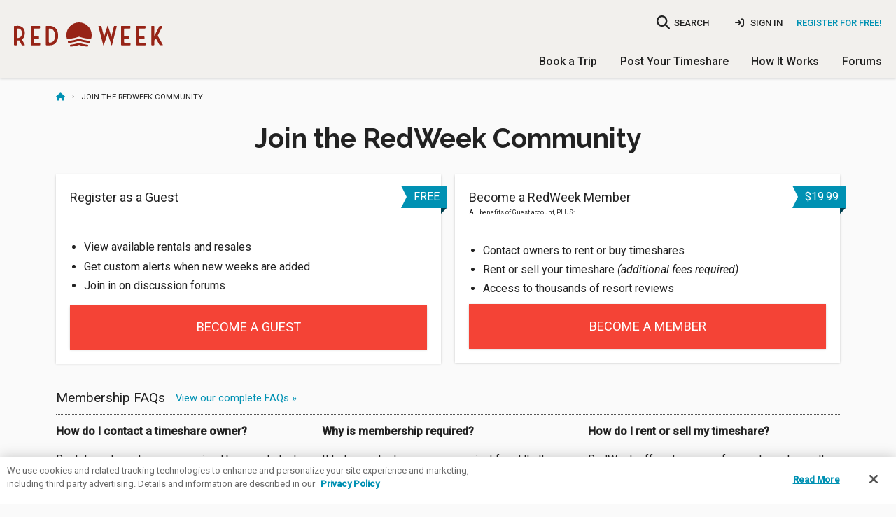

--- FILE ---
content_type: text/html; charset=utf-8
request_url: https://www.redweek.com/join?target=%2Fresort%2FP1705-clover-ridge%2Freview%3Ftarget%3D%252Fresort%252FP1705-clover-ridge%252Freviews
body_size: 5744
content:



<!DOCTYPE html>
<html lang="en" class="no-js" xmlns="http://www.w3.org/1999/xhtml" prefix="og: http://ogp.me/ns# fb: http://ogp.me/ns/fb#">
  <head>
    <meta charset="utf-8">



<script nonce="tBhp1EDbvJsbmwealza-bPh-MDg">
  window.addEventListener("error", function (e) {
    if (e.message === "Script error." && e.lineno == 0) return;

    var msg = e.message + ' at ' + e.filename + ':' + e.lineno;

    
    if (typeof utag != 'undefined') {
      utag.link({
        "event_type": "exception",
        "tealium_event": "js_error",
        "description": "JS Error: " + msg,
                     "page_url" : "https://www.redweek.com/join",
              })
    }
  });

  </script>

<title>Join RedWeek - Buy, Sell, and Rent timeshares | RedWeek</title>
<meta name="viewport" content="width=device-width, initial-scale=1, shrink-to-fit=no, user-scalable=yes">
<meta name="description" content="Free guest registration, and full member benefit levels available. Sign-up today.">
<link rel="shortcut icon" href="https://cdn5.redweek.com/img/favicon.ico?qHj4-4_ipYl-p19px2V1kA">
<meta name="apple-mobile-web-app-title" content="RedWeek">

          <link href="https://fonts.googleapis.com/css2?family=Handlee&family=Raleway:wght@700&family=Roboto:ital,wght@0,300;0,400;0,500;1,400&display=swap" rel="stylesheet">

     <link rel="stylesheet" type="text/css" href="https://cdn5.redweek.com/css/redweek-styles.css?QUGKTTBYueUIMQv6UJWvcA">
     <link rel="stylesheet" type="text/css" href="https://cdn6.redweek.com/ext-lib/css/fontawesome-redweek/css/all.min.css?M5d4qntFc4xyD11ygAVhew">

<link rel="stylesheet" type="text/css" href="https://cdn6.redweek.com/css/redweek-print.css?biqWLFJ0ReHDCovst7PQkw" media="print">

     <link rel="stylesheet" type="text/css" href="https://cdn6.redweek.com/css/rw-page-membership-old.css?zuJNaKU0tqpC9ukovMS9FA" media="screen">

<script nonce="tBhp1EDbvJsbmwealza-bPh-MDg">(()=>{var e=".js-invisible { visibility:hidden; position: absolute; top: -100%; } .js-hide { display:none; }",t=document.createElement("style");t.type="text/css",t.styleSheet?t.styleSheet.cssText=e:t.appendChild(document.createTextNode(e)),document.getElementsByTagName("head")[0].appendChild(t)})();var rw=[];rw.ready=rw.push;try{document.createElement("link").relList.supports("preload")||document.querySelectorAll('link[rel="preload"][as="style"]').forEach(function(e){var t=document.createElement("link");t.rel="stylesheet",t.href=e.href,document.head.appendChild(t)})}catch(e){}</script>

           <script nonce="tBhp1EDbvJsbmwealza-bPh-MDg">(function(w,d,s,l,i){w[l]=w[l]||[];w[l].push({'gtm.start':
      new Date().getTime(),event:'gtm.js'});var f=d.getElementsByTagName(s)[0],
      j=d.createElement(s),dl=l!='dataLayer'?'&l='+l:'';j.async=true;j.src=
      'https://www.googletagmanager.com/gtm.js?id='+i+dl;f.parentNode.insertBefore(j,f);
      })(window,document,'script','dataLayer','GTM-MQ8V3M');</script>


<script async src="https://www.googletagmanager.com/gtag/js?id=G-SLC4LR4L3Z" nonce="tBhp1EDbvJsbmwealza-bPh-MDg"></script>
<script nonce="tBhp1EDbvJsbmwealza-bPh-MDg">
    window.dataLayer = window.dataLayer || [];
  function gtag(){dataLayer.push(arguments);}
  gtag('js', new Date());
  gtag('config', 'G-SLC4LR4L3Z', {"cookie_domain":"redweek.com","currency":"USD"});

    
    window.rw = window.rw || {};
  window.rw.ga4 = function(action, data) {
    if (typeof gtag === 'function') {
      gtag('event', action, data || {});
          }
  };

  dataLayer.push({});
  </script>

  </head>
  <body class="">
                <noscript><iframe src="https://www.googletagmanager.com/ns.html?id=GTM-MQ8V3M"
       height="0" width="0" style="display:none;visibility:hidden"></iframe></noscript>

    <script nonce="tBhp1EDbvJsbmwealza-bPh-MDg">
  
  (function(a,b,c,d){
    a='https://tags.tiqcdn.com/utag/redweek/main/prod/utag.js';
    b=document;c='script';d=b.createElement(c);d.src=a;d.type='text/java'+c;d.async=true;
    a=b.getElementsByTagName(c)[0];a.parentNode.insertBefore(d,a);

      })();
</script>

    <div class="hide"><input id="bfcache" type="text"></div>

         
<div class="topbar__container topbar--visible topbar__alert--visible hide-for-print">
  <noscript>
    
<div class="topbar topbar__alert js-hide" data-topbar-id="topbar-09d9aa4648887a73f5a6ddb099d4ed1f" data-topbar-expires="0" data-topbar-dismiss=true>
  Warning: This site requires Javascript to function properly. <a href="http://enable-javascript.com/" target="_blank" rel="noopener nofollow">Learn how to enable &raquo;</a>         <span class="topbar__dismiss hide">&times;</span>
  </div>
  </noscript>

  <div class="ie-only">
    
<div class="topbar topbar__alert " data-topbar-id="topbar-604e9a4e3135eae349546a0c7e4d3cce" data-topbar-expires="0">
  <a href="https://browser-update.org/update-browser.html" target="_blank" rel="noopener">Warning: Your web browser is out of date. Many of our features might not work. Please download an updated and supported browser &raquo;</a>  </div>
  </div>

  </div>


     <header class="main-header">
       
<div class="nav-user">

  <div class="columns medium-4 large-3 small-5 logo-container">
    <a class="logo " href="/">RedWeek</a>
    <!--a class="logo-banner " href="/blog/2022/02/24/redweek-20th-anniversary" title="Celebrating 20 years">20 years of timeshares</a-->
  </div>
     
         <div class="hide-for-large-up">
         <a href="#" class="search-nav-mobile"><i class="fa fa-search"></i></a>
       </div>
       
<div class="nav-area-overlay columns show-for-small"></div>

<div class="nav-area columns large-9 no-padding-right">
  <a href="#" class="close-nav-mobile show-for-medium-down"><i class="fa-solid fa-times"></i></a>

    <div class="nav-search-container">
  <a href="#" class="search-nav-mobile hide-for-medium-down" title="searchbar">
    <i class="fa fa-search no-padding-right"></i>
    <span>SEARCH</span>
  </a>
  <form action="/search">
    <input type="search" class="resort-search nav-search search-compact" data-small="data-small" name="q" placeholder="Where do you want to go?" data-autocompleteid="custom-autocomplete-larger">
  </form>
</div>
  
             <ul class="mobile-unauthenticated-nav mobile-nav-list hide-for-large-up">
         <li class="mt-4">
           <a href="/signin?target=%2Fresort%2FP1705-clover-ridge%2Freview%3Ftarget%3D%252Fresort%252FP1705-clover-ridge%252Freviews" class="menu-sign-in" rel="nofollow">
             Sign In
           </a>
         </li>
         <li class="cta">
           <a href="/join?target=%2Fresort%2FP1705-clover-ridge%2Freview%3Ftarget%3D%252Fresort%252FP1705-clover-ridge%252Freviews" rel="nofollow">Register <b>for Free!</b></a>
         </li>
         <li><hr></li>
       </ul>
  
    <div class="nav-user_details no-padding-right show-for-large-up">
             <div class="desktop-unauthenticated-nav cta hide-for-medium-down">
           <a href="/join?target=%2Fresort%2FP1705-clover-ridge%2Freview%3Ftarget%3D%252Fresort%252FP1705-clover-ridge%252Freviews" rel="nofollow">Register for Free!</a>
         </div>
         <div class="desktop-unauthenticated-nav hide-for-medium-down">
           <a href="/signin?target=%2Fresort%2FP1705-clover-ridge%2Freview%3Ftarget%3D%252Fresort%252FP1705-clover-ridge%252Freviews" class="menu-sign-in" rel="nofollow">
             <i class="fa-solid fa-sign-in"></i>
             Sign In
           </a>
         </div>
      </div>

    <div class="main-mobile-nav hide-for-large-up">
    <ul class="mobile-nav-list main-menu">
  <li class="dropdown">
    <a href="/browse/timeshares" class="toggle-timeshare-menu">Book a Trip <i class="fa fa-fw fa-caret-down show-for-small"></i></a>
    <ul class="header-dropdown timeshare-dropdown" style="display: none;">
      <li><a href="/browse/timeshares">Featured Destinations</a></li>
      <li><a href="/timeshare-rentals">Timeshare Rentals</a></li>
      <li><a href="/timeshare-resales">Timeshare Resales</a></li>
      <li><a href="/timeshare-points">Timeshare Points</a></li>
      <li><a href="/blog">Travel Guides & Tips</a></li>
      <li><a href="/timeshare-companies">Timeshare Companies</a></li>
    </ul>
  </li>
  <li class="dropdown">
    <a href="/rent-or-sell-my-timeshare" class="toggle-timeshare-menu">Post Your Timeshare <i class="fa fa-fw fa-caret-down show-for-small"></i></a>
    <ul class="header-dropdown timeshare-dropdown" style="display: none;">
      <li><a href="/rent-my-timeshare">Rent My Timeshare</a></li>
      <li><a href="/sell-my-timeshare">Sell My Timeshare</a></li>
    </ul>
  </li>
  <li class="dropdown">
    <a href="/how-redweek-works" class="toggle-timeshare-menu">How It Works <i class="fa fa-fw fa-caret-down show-for-small"></i></a>
    <ul class="header-dropdown timeshare-dropdown" style="display: none;">
      <li><a href="/how-redweek-works">Renting From Owners</a>
      <li><a href="/owners" title="Timeshare Owners">Own a Timeshare?</a></li>
      <li><a href="/resources/faq" title="Frequently Asked Questions">RedWeek FAQs</a></li>
      <li><a href="/resources">More Help & Articles</a></li>
    </ul>
  </li>
  <li><a href="/forums">Forums</a></li>
  </ul>
  </div>

</div>
  </div>

          <div class="nav-general show-for-large-up">
       <ul class="mobile-nav-list main-menu">
  <li class="dropdown">
    <a href="/browse/timeshares" class="toggle-timeshare-menu">Book a Trip <i class="fa fa-fw fa-caret-down show-for-small"></i></a>
    <ul class="header-dropdown timeshare-dropdown" style="display: none;">
      <li><a href="/browse/timeshares">Featured Destinations</a></li>
      <li><a href="/timeshare-rentals">Timeshare Rentals</a></li>
      <li><a href="/timeshare-resales">Timeshare Resales</a></li>
      <li><a href="/timeshare-points">Timeshare Points</a></li>
      <li><a href="/blog">Travel Guides & Tips</a></li>
      <li><a href="/timeshare-companies">Timeshare Companies</a></li>
    </ul>
  </li>
  <li class="dropdown">
    <a href="/rent-or-sell-my-timeshare" class="toggle-timeshare-menu">Post Your Timeshare <i class="fa fa-fw fa-caret-down show-for-small"></i></a>
    <ul class="header-dropdown timeshare-dropdown" style="display: none;">
      <li><a href="/rent-my-timeshare">Rent My Timeshare</a></li>
      <li><a href="/sell-my-timeshare">Sell My Timeshare</a></li>
    </ul>
  </li>
  <li class="dropdown">
    <a href="/how-redweek-works" class="toggle-timeshare-menu">How It Works <i class="fa fa-fw fa-caret-down show-for-small"></i></a>
    <ul class="header-dropdown timeshare-dropdown" style="display: none;">
      <li><a href="/how-redweek-works">Renting From Owners</a>
      <li><a href="/owners" title="Timeshare Owners">Own a Timeshare?</a></li>
      <li><a href="/resources/faq" title="Frequently Asked Questions">RedWeek FAQs</a></li>
      <li><a href="/resources">More Help & Articles</a></li>
    </ul>
  </li>
  <li><a href="/forums">Forums</a></li>
  </ul>
     </div>
     
          <div class="mobile-toggle hide-for-large-up">
       <a href="#" class="open-nav-mobile" title="open-navigation"><i class="fa fa-bars"></i><div class="notification hide">&nbsp;</div></a>
       
     </div>
          <div class="hide-for-large-up">
       <div class="nav-search-container">
  <a href="#" class="search-nav-mobile hide-for-medium-down" title="searchbar">
    <i class="fa fa-search no-padding-right"></i>
    <span>SEARCH</span>
  </a>
  <form action="/search">
    <input data-small="data-small" class="resort-search nav-search search-compact" type="search" name="q" data-autocompleteid="custom-autocomplete-larger" placeholder="Where do you want to go?">
  </form>
</div>
     </div>

     </header>



<section id="main-content" class="main-content  ">
  <div class="row ">
    <div class="medium-12 columns hide-for-small">
      <script type="application/ld+json" nonce="tBhp1EDbvJsbmwealza-bPh-MDg">{"@context":"https://schema.org","@type":"BreadcrumbList","itemListElement":[{"@type":"ListItem","item":"https://www.redweek.com/","name":"Home","position":1},{"@type":"ListItem","name":"Join the RedWeek Community","position":2}],"numberOfItems":2}</script><ul class="breadcrumbs"><li><a href="/"><i class="fa fa-home" title="Home"></i></a></li><li>Join&nbsp;the&nbsp;RedWeek&nbsp;Community</li></ul>    </div>
  </div>
  <div class="row ">
             <div class="small-12 columns main-well main-well-large">
<div class="row membership-intro">
  <h1 class="display small text-center">Join the RedWeek Community</h1>
  <div class="small-12 medium-6 columns">
    <div class="main-well-solid membership_well-guest">
      <p class="new-ribbon right">Free</p>
      <h4 class="dotted-border-bottom">Register as a Guest</h4>
      <ul class="styled checklist-guest">
        <li>View available rentals and resales</li>
        <li>Get custom alerts when new weeks are added</li>
        <li>Join in on discussion forums</li>
      </ul>
      <a href="/join/guest?target=%2Fresort%2FP1705-clover-ridge%2Freview%3Ftarget%3D%252Fresort%252FP1705-clover-ridge%252Freviews" class="button large secondary">Become a guest</a>
    </div>
  </div>
  <div class="small-12 medium-6 columns">
    <div class="main-well-solid membership_well-member">
      <p class="new-ribbon right">$19.99</p>
      <h4 class="dotted-border-bottom ribbon-margin">
        <b>Become a </b>RedWeek Member
        <span>All benefits of Guest account, PLUS:</span>
      </h4>
      <ul class="styled">
        <li>Contact owners to rent or buy timeshares</li>
        <li>Rent or sell your timeshare <i>(additional fees required)</i></li>
        <li>Access to thousands of resort reviews</li>
      </ul>
      <a href="/join/member?target=%2Fresort%2FP1705-clover-ridge%2Freview%3Ftarget%3D%252Fresort%252FP1705-clover-ridge%252Freviews" class="button large secondary">Become a member</a>
    </div>
  </div>
</div>

<div class="row membership-faq">
  <div class="column small-12">
    <div class="dotted-border-bottom">
      <h3>Membership FAQs</h3>
      <a href="/resources/faq">View our complete FAQs »</a>
    </div>
    <div class="row">
      <div class="small-12 medium-4 columns">
        <p><strong>How do I contact a timeshare owner?</strong></p>
        <p>Rentals and resales are organized by resort. Just browse or search the site to find your favorites. You can make contact through the posting pages, or use our easy online booking process on rentals.</p>
      </div>
      <div class="small-12 medium-4 columns">
        <p><strong>Why is membership required?</strong></p>
        <p>It helps protect our owners against fraud that's common for online sellers. Our owners prefer serious, legitimate inquiries that are likely to lead to a sale. We do offer a <b>30 day moneyback guarantee</b> for members who aren't able to reach a seller.</p>
      </div>
      <div class="small-12 medium-4 columns">
        <p><strong>How do I rent or sell my timeshare?</strong></p>
        <p>RedWeek offers two ways for you to rent or sell your timeshare. Just go to <a href="/rent-or-sell-my-timeshare">Rent or sell my timeshare</a> and choose the option that works best for you!</p>
      </div>
    </div>
  </div>
</div>
</div>
      </div>
</section>

     <footer class="main-footer">
       
<div class="row brand">
  <div class="small-12 medium-6 columns logo">
    <img src="https://cdn5.redweek.com/img/logos/redweek.svg?F8Ob5-fmeIn-tOQATKOXkA" alt="RedWeek" width="200" height="33" loading="lazy" fetchpriority="low">  </div>
  <div class="small-12 medium-6 columns social">
    <a href="https://www.facebook.com/RedWeek" title="RedWeek on Facebook" target="_blank" class="facebook" rel="noopener"><i class="fa-brands fa-facebook"></i></a>
    <a href="https://www.instagram.com/redweek/" title="RedWeek on Instagram" target="_blank" class="instagram" rel="noopener"><i class="fa-brands fa-instagram"></i></a>
    <a href="https://www.twitter.com/redweek" title="RedWeek on Twitter" target="_blank" class="twitter" rel="noopener"><i class="fa-brands fa-twitter"></i></a>
    <a href="https://www.pinterest.com/redweek/" title="RedWeek Pinterest" target="_blank" class="pinterest" rel="noopener"><i class="fa-brands fa-pinterest"></i></a>
  </div>
</div>

<div class="row links">
  <div class="small-6 medium-3 columns">
    <p class="bold">About</p>
    <ul>
      <li><a href="/about" title="About RedWeek">About Us</a></li>
      <li><a href="/redweek-reviews" title="See what travelers and owners say about us">Testimonials & Reviews</a></li>
      <li><a href="/contact-us" title="Contact us">Contact Us</a></li>
      <li><a href="/about/jobs" title="Jobs at RedWeek">Jobs</a></li>
      <li><a href="/press-releases" title="Press">Press</a></li>
    </ul>
  </div>

  <div class="small-6 medium-3 columns">
    <p class="bold">Resources</p>
    <ul>
      <li><a href="https://www.redweek.com/blog" title="Travel Guides and Tips">Travel Guides & Tips</a></li>
      <li><a href="/resources">Help Resources & Articles</a></li>
      <li><a href="/owners" title="Timeshare Owners">Owner Resources</a></li>
      <li><a href="/resources/faq" title="Frequently Asked Questions">FAQs</a></li>
      <!--<li><a href="/resources/ask-redweek" title="Timeshare questions answered by timeshare experts">Ask RedWeek</a></li>-->
    </ul>
  </div>

  <hr class="show-for-small-only">

  <div class="small-6 medium-3 columns">
    <p class="bold">Timeshare Rentals</p>
    <ul>
      <li><a href="/timeshare-rentals" title="Find a timeshare to rent">Find a Timeshare to Rent</a></li>
      <li><a href="/rent-my-timeshare" title="Rent my timeshare">Rent My Timeshare</a></li>
    </ul>
    <br>
    <p class="bold">Timeshares for Sale</p>
    <ul>
      <li><a href="/timeshare-resales" title="Find a timeshare to buy">Find Timeshares for Sale</a></li>
      <li><a href="/timeshare-points" title="Buy timeshare points or credits">Buy Timeshare Points</a></li>
      <li><a href="/sell-my-timeshare" title="Sell my timeshare">Sell My Timeshare</a></li>         
    </ul>
  </div>

  <div class="small-6 medium-3 columns">
    <p class="bold">Explore</p>
    <ul>
                 <li>
             <a href="/timeshare-attractions/all-inclusive" title="View timeshare resorts near All-Inclusive">All-Inclusive</a>
           </li>
                 <li>
             <a href="/timeshare-attractions/beach" title="View timeshare resorts near Beaches">Beaches</a>
           </li>
                 <li>
             <a href="/timeshare-attractions/golf" title="View timeshare resorts near Golf">Golf</a>
           </li>
                 <li>
             <a href="/timeshare-attractions/kid-friendly" title="View timeshare resorts near Kid Friendly">Kid Friendly</a>
           </li>
                 <li>
             <a href="/timeshare-attractions/pets-allowed" title="View timeshare resorts near Pet Friendly">Pet Friendly</a>
           </li>
                 <li>
             <a href="/timeshare-attractions/theme-park" title="View timeshare resorts near Theme Parks">Theme Parks</a>
           </li>
          </ul>
  </div>
</div>

<div class="row copyright">
  <div class="small-12 medium-7 columns about">
    &copy; 2026 RedWeek.com. &middot; 
    <a href="/tos" title="Terms Of Service">Terms of Service</a> &middot; 
    <a href="/privacy" title="Privacy Policy">Privacy Policy</a> &middot;
    <a href="javascript:OneTrust.ToggleInfoDisplay()" title="Renew or change your cookie consent">Cookie Settings</a>
  </div>
  <div class="small-12 medium-5 columns disclaimer">
    All prices in U.S. dollars unless otherwise stated.
  </div>
  <div class="small-12 medium-8 medium-pull-4 columns registered">
    RedWeek, Inc. is a Registered Seller of Travel in the following states:<br>
Washington: UBI 602 175 330 001 0001; Hawaii: TAR-7466 (Hawaiian travel agency trust account named Client Trust Account #87-279298); Florida ST43935; and California #CST 2151730-50.
  </div>
</div>

<div class="mobile-drawer ajax-global-drawer-template hide">
  <div class="mobile-drawer_header">
    <a class="mobile-drawer_header-back show-for-small" data-unsp-sanitized="clean"></a>
    <div class="mobile-drawer_header-title">
      Back    </div>
  </div>
  <div class="mobile-drawer_content">
      </div>
</div>            </footer>


        
<!-- Default Modal -->
<div id="default-modal" class="reveal-modal" data-reveal>
  <div class="modal-content"></div>
  <div class="reveal-loading">Loading...</div>
  <a class="close-reveal-modal">&#215;</a>
</div>
    <script src="https://code.jquery.com/jquery-3.6.3.min.js" nonce="0m-6SWXNZj-H8LcavgUfH9vLzfg" crossorigin="anonymous" integrity="sha384-Ft/vb48LwsAEtgltj7o+6vtS2esTU9PCpDqcXs4OCVQFZu5BqprHtUCZ4kjK+bpE" defer></script>

<script src="https://code.jquery.com/jquery-migrate-3.4.1.min.js" nonce="0m-6SWXNZj-H8LcavgUfH9vLzfg" crossorigin="anonymous" integrity="sha384-ez4i72z0XhJqm0ZRoQkpPN0bDV8Kw8PK3n8kjEZsWhRDrfICLd0AGghHJB+vytx0" defer></script>

<script nonce="tBhp1EDbvJsbmwealza-bPh-MDg">rw.ready(function() { jQuery.migrateMute = true })</script>

<script src="https://cdn6.redweek.com/js/redweek.min.js?GAwfHb5yneweLlFQ2rMG-Q" nonce="tBhp1EDbvJsbmwealza-bPh-MDg" crossorigin="anonymous" defer></script>


    
        
              </body>
</html>


--- FILE ---
content_type: application/javascript; charset=utf-8
request_url: https://visitor-service-us-west-2.tealiumiq.com/redweek/main/019bf52b55e10021ffbb340b14e20009f0085097007e8?callback=utag.ut%5B%22writevamain%22%5D&rnd=1769344819388
body_size: 840
content:
utag.ut["writevamain"]({"metrics":{"22":1.0,"5056":50.0,"15":1.0,"5068":1.0,"28":1.0,"29":1.0,"21":1.0},"dates":{"23":1769344817068},"properties":{"17":"https://www.redweek.com/join","profile":"main","account":"redweek"},"flags":{"5578":false},"current_visit":{"metrics":{"12":0.0,"5078":0.2707628164750455,"7":1.0,"80":0.0},"dates":{"11":1769344817068,"10":1769344817068},"properties":{"6076":"3415398248401480000","44":"Chrome","45":"Mac OS X","5560":"view","46":"Mac desktop","5550":"2026-01-25T12:40:15.846","47":"browser","48":"Chrome","5":"https://www.redweek.com/join","5749":"/join"},"flags":{"5592":false,"5594":false,"14":true,"5584":false,"5586":false,"5598":false,"5620":false,"5608":false,"5588":false,"5612":false,"5624":false,"5616":false,"5628":false,"5606":true},"property_sets":{"49":["Chrome"],"50":["Mac OS X"],"51":["Mac desktop"],"52":["browser"],"53":["Chrome"]},"metric_sets":{"5750":{"/join":1}}},"badges":{"5052":true,"5034":true}});